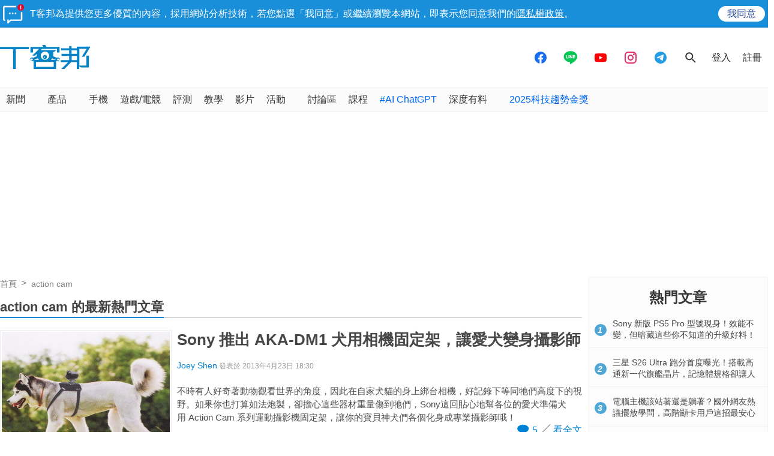

--- FILE ---
content_type: text/html; charset=utf-8
request_url: https://www.google.com/recaptcha/api2/aframe
body_size: 266
content:
<!DOCTYPE HTML><html><head><meta http-equiv="content-type" content="text/html; charset=UTF-8"></head><body><script nonce="Mz7gdatA1SzY__MsnA_lVw">/** Anti-fraud and anti-abuse applications only. See google.com/recaptcha */ try{var clients={'sodar':'https://pagead2.googlesyndication.com/pagead/sodar?'};window.addEventListener("message",function(a){try{if(a.source===window.parent){var b=JSON.parse(a.data);var c=clients[b['id']];if(c){var d=document.createElement('img');d.src=c+b['params']+'&rc='+(localStorage.getItem("rc::a")?sessionStorage.getItem("rc::b"):"");window.document.body.appendChild(d);sessionStorage.setItem("rc::e",parseInt(sessionStorage.getItem("rc::e")||0)+1);localStorage.setItem("rc::h",'1768711618137');}}}catch(b){}});window.parent.postMessage("_grecaptcha_ready", "*");}catch(b){}</script></body></html>

--- FILE ---
content_type: text/html; charset=utf-8
request_url: https://sync.aralego.com/idRequest?
body_size: 99
content:
{"uid":"921945e9-0428-328e-9a9d-83c6433be110"}

--- FILE ---
content_type: application/javascript; charset=utf-8
request_url: https://fundingchoicesmessages.google.com/f/AGSKWxWwh3Qjbm218wq-7_Xg0yn2fool0pbNrmOpv9yM-59HzknzQfO6gZP5PFivYEaqRCMFSG6kzr2MdSoQ9H5W7-5e-1-gk9Iz0-SpzyA3HUHywDM_skNMO1_w3cCaujRxhS_0mu6TPpgSXF6x_Puf-VHxZiJ6w1ZsTtpMjIQCOD3Ylbii4yTCcoaTT7In/_/cgi-bin/ads_/cpm_ad./popup_ad./adswide.-ad-400.
body_size: -1289
content:
window['2005ef06-9342-4913-8c55-fe2ed3ea992f'] = true;